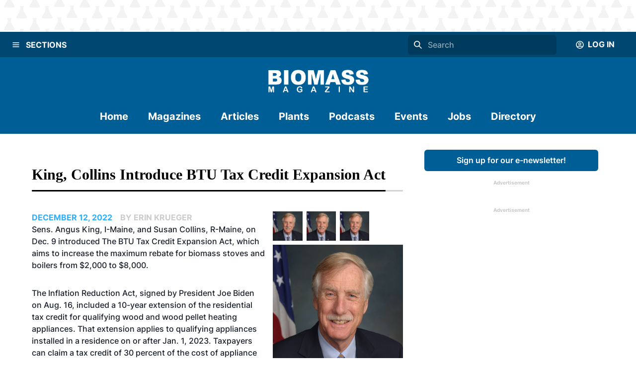

--- FILE ---
content_type: application/javascript; charset=UTF-8
request_url: https://biomassmagazine.com/_next/static/chunks/pages/newsletter-ab9f6ece86d08c8a.js
body_size: 697
content:
(self.webpackChunk_N_E=self.webpackChunk_N_E||[]).push([[1533],{4875:function(e,n,t){(window.__NEXT_P=window.__NEXT_P||[]).push(["/newsletter",function(){return t(6869)}])},8632:function(e,n,t){"use strict";t.d(n,{Z:function(){return s}});var r=t(5893),i=t(8641);function s(e){let{zoneId:n}=e;return(0,r.jsxs)(i.gC,{justifyContent:"center",marginBottom:"32px",zIndex:"1",children:[(0,r.jsx)(i.xv,{fontWeight:"bold",fontSize:"10px",color:"#C9C9C9",children:"Advertisement"}),(0,r.jsx)(i.kC,{backgroundColor:"brandPrimaryDark",justifyContent:"center",alignItems:"center",maxH:"600px",maxW:"300px",children:(0,r.jsx)("ins",{"data-revive-zoneid":n,"data-revive-id":"727bec5e09208690b050ccfc6a45d384"})})]})}},4279:function(e,n,t){"use strict";t.d(n,{Z:function(){return s}});var r=t(5893),i=t(8641);function s(e){let{title:n,removeTopPadding:t=!1,removeBottomMargin:s=!1,gridColumn:o={base:"1/-1"},headingType:l="h2"}=e;return(0,r.jsxs)(i.xu,{width:"100%",gridColumn:o,position:"relative",mb:s?0:"h2"===l?10:5,pt:t?0:20,children:[(0,r.jsx)(i.xu,{layerStyle:"roundedBorder",backgroundColor:"lightgrey"}),(0,r.jsxs)(i.X6,{as:l,width:"fit-content",size:"h2"===l?"lg":"md",position:"relative",paddingBottom:4,color:"brandBlack",textTransform:"capitalize",children:[n,(0,r.jsx)(i.xu,{layerStyle:"roundedBorder",backgroundColor:"brandBlack"})]})]})}},3766:function(e,n,t){"use strict";t.d(n,{Z:function(){return f},_:function(){return i}});var r,i,s=t(5893),o=t(3382),l=t(8641),a=t(7741),c=t(979),d=t(4e3),u=t(8632),x=t(1664),h=t.n(x);function f(e){let{type:n=i.HOME,minHeight:t=!1,publication:r}=e;return(0,s.jsxs)(l.W2,{maxW:"350px",height:t?"auto":"100%",pos:"relative",zIndex:"5",pt:"8",pb:"8",px:"0",backgroundColor:"white",children:[(n===i.HOME||n===i.DIRECTORY)&&(0,s.jsx)(a.zx,{as:h(),href:"/newsletter",w:"100%",mb:4,children:"Sign up for our e-newsletter!"}),n===i.JOBS&&(0,s.jsxs)(s.Fragment,{children:[(0,s.jsx)(l.xv,{fontSize:"xs",fontWeight:"bold",children:"Search All Jobs"}),(0,s.jsxs)(c.BZ,{mb:"3",maxW:"100%",children:[(0,s.jsx)(c.II,{}),(0,s.jsx)(c.xH,{children:(0,s.jsx)(o.W1,{})})]})]}),(0,s.jsx)(u.Z,{zoneId:r.adZoneIds.DefaultSkyscraperAdZone}),(0,s.jsx)(d.Z,{makePlain:!0,zoneId:n===i.DIRECTORY?r.adZoneIds.DirectoryMedRectAdZone:r.adZoneIds.DefaultMedRectAdZone})]})}(r=i||(i={})).HOME="HOME",r.JOBS="JOBS",r.ARTICLES="ARTICLES",r.DIRECTORY="DIRECTORY"},6869:function(e,n,t){"use strict";t.r(n),t.d(n,{__N_SSG:function(){return x},default:function(){return h}});var r=t(5893),i=t(8641),s=t(7741),o=t(1469),l=t(7754),a=t(4279),c=t(3766),d=t(1664),u=t.n(d),x=!0;function h(e){let{publication:n,publications:t,tags:d}=e;return(0,r.jsxs)(l.Z,{tags:d,publication:n,publications:t,templateColumns:{base:"1fr",lg:"2fr 1fr"},hideStickySkyscraper:!0,children:[(0,r.jsxs)(i.gC,{alignItems:"flex-start",children:[(0,r.jsx)(a.Z,{title:"E-Newsletter"}),(0,r.jsx)(i.xv,{as:"div",dangerouslySetInnerHTML:{__html:n.newsletterSubscribePageCopy},w:"100%"}),(0,r.jsx)(i.Ug,{children:n.newsletters&&n.newsletters.length>0&&n.newsletters.map(e=>(0,r.jsx)(s.zx,{as:u(),variant:"buttonBlack",width:"auto",href:"/newsletter/".concat(e.id),children:"Latest ".concat(e.title)},"nl-btn-".concat(e.id)))}),(0,r.jsx)(i.xv,{as:"div",dangerouslySetInnerHTML:{__html:n.newsletterSubscribeFormCode},w:"100%"})]}),(0,r.jsx)(o.di,{above:"lg",children:(0,r.jsx)(i.P4,{gridColumn:"2/-1",children:(0,r.jsx)(c.Z,{publication:n})})})]})}}},function(e){e.O(0,[3415,1778,5445,1228,8941,8641,7396,4310,7754,9774,2888,179],function(){return e(e.s=4875)}),_N_E=e.O()}]);

--- FILE ---
content_type: application/javascript; charset=UTF-8
request_url: https://biomassmagazine.com/_next/static/chunks/pages/login-afba811a6fa4b846.js
body_size: 4200
content:
(self.webpackChunk_N_E=self.webpackChunk_N_E||[]).push([[3459],{4995:function(t,e,n){"use strict";n.d(e,{g:function(){return u}});var a=n(7294),i=n(3234),r=n(5818),o=n(4520),s=(...t)=>t.filter(Boolean).join(" "),c=["h","minH","height","minHeight"],u=(0,r.Gp)((t,e)=>{let n=(0,r.mq)("Textarea",t),{className:u,rows:l,...d}=(0,o.Lr)(t),p=(0,i.Yp)(d),f=l?function(t,e=[]){let n=Object.assign({},t);for(let t of e)t in n&&delete n[t];return n}(n,c):n;return a.createElement(r.m$.textarea,{ref:e,rows:l,...p,className:s("chakra-textarea",u),__css:f})});u.displayName="Textarea"},3236:function(t,e,n){(window.__NEXT_P=window.__NEXT_P||[]).push(["/login",function(){return n(9416)}])},8632:function(t,e,n){"use strict";n.d(e,{Z:function(){return r}});var a=n(5893),i=n(8641);function r(t){let{zoneId:e}=t;return(0,a.jsxs)(i.gC,{justifyContent:"center",marginBottom:"32px",zIndex:"1",children:[(0,a.jsx)(i.xv,{fontWeight:"bold",fontSize:"10px",color:"#C9C9C9",children:"Advertisement"}),(0,a.jsx)(i.kC,{backgroundColor:"brandPrimaryDark",justifyContent:"center",alignItems:"center",maxH:"600px",maxW:"300px",children:(0,a.jsx)("ins",{"data-revive-zoneid":e,"data-revive-id":"727bec5e09208690b050ccfc6a45d384"})})]})}},30:function(t,e,n){"use strict";n.d(e,{Z:function(){return p},n:function(){return i}});var a,i,r=n(5893),o=n(3234),s=n(4995),c=n(8641),u=n(979),l=n(1469),d=n(9583);function p(t){let{isRequired:e=!1,isInvalid:n=!1,label:a,inputType:p=i.text,value:f,onChange:h,errorMessage:m,formHelperText:g,gridColumn:y}=t;return(0,r.jsxs)(o.NI,{isRequired:e,isInvalid:n,gridColumn:null!=y?y:{base:"1/-1"},children:[(0,r.jsx)(o.lX,{children:a}),p===i.textarea?(0,r.jsx)(s.g,{variant:"bbiFilled",value:f,onChange:h,rows:10}):p===i.file?(0,r.jsxs)(r.Fragment,{children:[(0,r.jsxs)(c.xu,{layerStyle:"bbiFileInputWraper",children:[(0,r.jsx)(u.II,{variant:"bbiFile",type:"file",onChange:h,accept:"image/*",multiple:!1}),(0,r.jsx)(d.Jh6,{fontSize:"42px",color:"#4299E1"}),(0,r.jsx)(l.di,{below:"lg",children:(0,r.jsxs)(c.xv,{fontSize:"24px",children:["Tap to ",(0,r.jsx)("span",{style:{color:"#4299E1"},children:"Browse"})]})}),(0,r.jsx)(l.di,{above:"lg",children:(0,r.jsxs)(c.xv,{fontSize:"24px",children:["Drag & Drop or",(0,r.jsx)("br",{}),"Click to ",(0,r.jsx)("span",{style:{color:"#4299E1"},children:"Browse"})]})})]}),(0,r.jsxs)(c.xv,{color:"#DADADA",children:["File Selected: ",f]})]}):(0,r.jsx)(u.II,{variant:"bbiFilled",type:p,value:f,onChange:h}),(0,r.jsx)(o.J1,{textTransform:"capitalize",children:m}),(0,r.jsx)(o.Q6,{children:g})]})}(a=i||(i={})).text="text",a.password="password",a.email="email",a.number="number",a.textarea="textarea",a.file="file"},4279:function(t,e,n){"use strict";n.d(e,{Z:function(){return r}});var a=n(5893),i=n(8641);function r(t){let{title:e,removeTopPadding:n=!1,removeBottomMargin:r=!1,gridColumn:o={base:"1/-1"},headingType:s="h2"}=t;return(0,a.jsxs)(i.xu,{width:"100%",gridColumn:o,position:"relative",mb:r?0:"h2"===s?10:5,pt:n?0:20,children:[(0,a.jsx)(i.xu,{layerStyle:"roundedBorder",backgroundColor:"lightgrey"}),(0,a.jsxs)(i.X6,{as:s,width:"fit-content",size:"h2"===s?"lg":"md",position:"relative",paddingBottom:4,color:"brandBlack",textTransform:"capitalize",children:[e,(0,a.jsx)(i.xu,{layerStyle:"roundedBorder",backgroundColor:"brandBlack"})]})]})}},3766:function(t,e,n){"use strict";n.d(e,{Z:function(){return h},_:function(){return i}});var a,i,r=n(5893),o=n(3382),s=n(8641),c=n(7741),u=n(979),l=n(4e3),d=n(8632),p=n(1664),f=n.n(p);function h(t){let{type:e=i.HOME,minHeight:n=!1,publication:a}=t;return(0,r.jsxs)(s.W2,{maxW:"350px",height:n?"auto":"100%",pos:"relative",zIndex:"5",pt:"8",pb:"8",px:"0",backgroundColor:"white",children:[(e===i.HOME||e===i.DIRECTORY)&&(0,r.jsx)(c.zx,{as:f(),href:"/newsletter",w:"100%",mb:4,children:"Sign up for our e-newsletter!"}),e===i.JOBS&&(0,r.jsxs)(r.Fragment,{children:[(0,r.jsx)(s.xv,{fontSize:"xs",fontWeight:"bold",children:"Search All Jobs"}),(0,r.jsxs)(u.BZ,{mb:"3",maxW:"100%",children:[(0,r.jsx)(u.II,{}),(0,r.jsx)(u.xH,{children:(0,r.jsx)(o.W1,{})})]})]}),(0,r.jsx)(d.Z,{zoneId:a.adZoneIds.DefaultSkyscraperAdZone}),(0,r.jsx)(l.Z,{makePlain:!0,zoneId:e===i.DIRECTORY?a.adZoneIds.DirectoryMedRectAdZone:a.adZoneIds.DefaultMedRectAdZone})]})}(a=i||(i={})).HOME="HOME",a.JOBS="JOBS",a.ARTICLES="ARTICLES",a.DIRECTORY="DIRECTORY"},9959:function(t,e,n){"use strict";n.d(e,{$h:function(){return v},Np:function(){return y},Nq:function(){return c},OU:function(){return g},PR:function(){return S},Ty:function(){return m},a$:function(){return s},e5:function(){return d},gK:function(){return l},gb:function(){return x},j:function(){return b},j1:function(){return p},mv:function(){return O},n0:function(){return j},oQ:function(){return T},pQ:function(){return u},x2:function(){return w},x4:function(){return h}});var a=n(7484),i=n.n(a);async function r(t,e,n){return await fetch("".concat("https://cms.bbiinternational.com","/api/").concat(e),{method:t,headers:{"Content-Type":"application/json"},body:n})}async function o(t,e,n,a){return await fetch("".concat("https://cms.bbiinternational.com","/api/").concat(e),{method:t,headers:{Authorization:"Bearer ".concat(a),"Content-Type":"application/json"},mode:"cors",credentials:"include",body:n})}async function s(t,e,n,a){let i=await r("POST","auth/local/register",JSON.stringify({username:t,email:e,password:n,name:a,registrationPublicationId:"4"})),o=await i.json();return o}async function c(t,e,n,a){if(a){let i=await o("PUT","user/me",JSON.stringify({data:{username:t,email:e,name:n}}),a),r=await i.json();return r}}async function u(t,e,n,a,i,r,s,c,u){let l=await o("POST","job-postings",JSON.stringify({data:{title:t,location:e,salary:a,description:n,requirements:i,benefits:r,applicationInstructions:s,publicationId:c}}),u),d=await l.json();return d}async function l(t,e,n,a,i,r,s,c,u){let l=await o("PUT","job-postings/".concat(t),JSON.stringify({data:{title:e,location:n,salary:i,description:a,requirements:r,benefits:s,applicationInstructions:c}}),u),d=await l.json();return d}async function d(t,e,n,a,i,r,s,c,u,l,d,p,h,m){let g=await o("POST","companies",JSON.stringify({data:{name:n,description:a,address:i,address2:r,city:s,stateOrProvince:c,zip:u,country:l,phone:d,email:p,website:h,users:{id:e}}}),t),y=await g.json();return m&&y.data.id&&await f(t,y.data.id,m),y}async function p(t,e,n,a,i,r,s,c,u,l,d,p,h,m){m&&await f(t,e,m);let g=await o("PUT","companies/".concat(e),JSON.stringify({data:{name:n,description:a,address:i,address2:r,city:s,stateOrProvince:c,zip:u,country:l,phone:d,email:p,website:h}}),t),y=await g.json();return y}async function f(t,e,n){let a=new FormData;a.append("files",n),a.append("ref","api::company.company"),a.append("refId",e),a.append("field","logo");let i=await fetch("".concat("https://cms.bbiinternational.com","/api/upload"),{method:"POST",headers:{Authorization:"Bearer ".concat(t)},mode:"cors",credentials:"include",body:a}),r=await i.json();return r}async function h(t,e){let n=await r("POST","auth/local",JSON.stringify({identifier:t,password:e})),a=await n.json(),i=await v(a.jwt);return a.user.isInvoiced=i.isInvoiced,a.user.jobsAccess=i.jobsAccess,a}async function m(t){let e=await r("POST","user/reset-password",JSON.stringify({email:t,publicationId:"4"})),n=await e.json();return n}async function g(t,e,n){let a=await r("POST","auth/reset-password",JSON.stringify({code:t,password:e,passwordConfirmation:n})),i=a?await a.json():null;return i}async function y(t){let e=await o("GET","dashboard-jobs/".concat("4"),null,t),n=await e.json();return n}async function b(t,e){let n=await o("GET","dashboard-job/".concat(e),null,t),a=await n.json();return a}async function w(t){let e=await o("GET","user-company",null,t);if(204===e.status)return null;let n=await e.json();return n}async function j(t){let e=await o("GET","discount-check?publicationId=".concat("4"),null,t);if(204===e.status)return null;let n=await e.json();return n}async function x(t,e){let n=await o("PUT","job-postings/".concat(e),JSON.stringify({data:{publishedAt:null}}),t),a=await n.json();return a}async function S(t,e){let n=await o("PUT","job-postings/".concat(e),JSON.stringify({data:{publishedAt:i()().format("YYYY-MM-DD")}}),t),a=await n.json();return a}async function O(t,e,n,a,i){let o=await r("POST","feedbacks",JSON.stringify({data:{name:t,ipAddress:e,email:n,message:a,captcha:i}})),s=await o.json();return s}async function T(t,e,n,a,i,r,s,c,u,l,d,p,f,h,m){try{let g=[],y={companyName:n,address1:a,address2:i,city:r,stateOrProvince:s,zip:c,country:u,companyWebsite:l,companyDescription:d,contacts:f,directory_subcategories:m,publication:{id:e}};if(m.length>0){let e=await o("POST","directory-listings",JSON.stringify({data:{...y,directory_subcategories:m}}),t),n=await e.json();g.push(n)}if(h.length>0){let e=await o("POST","directory-listings",JSON.stringify({data:{...y,directory_subcategories:h}}),t),n=await e.json();g.push(n);let a=new FormData;a.append("files",p),a.append("ref","api::directory-listing.directory-listing"),a.append("refId",n.id),a.append("field","companyLogo"),await fetch("".concat("https://cms.bbiinternational.com","/api/upload"),{method:"POST",headers:{Authorization:"Bearer ".concat(t)},mode:"cors",credentials:"include",body:a})}return g}catch(t){return console.error(t),t}}async function v(t){let e=await o("GET","user/me/permissions/".concat("4"),null,t),n=await e.json();return n}},3757:function(t,e,n){"use strict";async function a(t,e,n){let a=[];for(let e of t){let t=await fetch("".concat("https://cms.bbiinternational.com","/strapi-stripe/getProduct/").concat(e.id),{method:"get",mode:"cors",headers:new Headers({"Content-Type":"application/json"})}),n=await t.json();n.quantity=e.count,a.push(n)}let i=await fetch("".concat("https://cms.bbiinternational.com","/api/create-checkout"),{method:"post",body:JSON.stringify({products:a,metadata:{id:e},publicationId:"4"}),mode:"cors",credentials:"include",headers:new Headers({"Content-Type":"application/json",Authorization:"Bearer ".concat(n)})}),r=await i.json();return r.id&&window.location.replace(r.url),i}async function i(t,e,n){let a=await fetch("".concat("https://cms.bbiinternational.com","/strapi-stripe/retrieveCheckoutSession/").concat(t),{method:"get",mode:"cors",headers:new Headers({"Content-Type":"application/json"})}),i=await a.json();if("paid"===i.payment_status){if(window.performance.getEntriesByType("navigation").map(t=>t.type).includes("reload"))console.info("site reloaded");else if("subscription"===i.mode)await fetch("".concat("https://cms.bbiinternational.com","/api/subscription-transactions"),{method:"post",body:JSON.stringify({data:{customerId:i.customer,subscriptionId:i.subscription,purchaseDate:new Date,message:JSON.stringify(i),subscriptionType:"Jobs",user:e,publication:"4"}}),mode:"cors",credentials:"include",headers:{"Content-Type":"application/json",Authorization:"Bearer ".concat(n)}});else if("payment"===i.mode){let t=i.metadata.id.split(",");await r(t,i,n),await o(e,i.customer,n)}}}async function r(t,e,n){for(let a of t)await fetch("".concat("https://cms.bbiinternational.com","/api/directory-listings/").concat(a),{method:"put",body:JSON.stringify({data:{purchasedAt:new Date,discountApplied:e.metadata.discountApplied,customerId:e.customer,transactionId:e.id,transactionAmount:e.amount_total,transactionCurrency:e.currency}}),mode:"cors",credentials:"include",headers:{"Content-Type":"application/json",Authorization:"Bearer ".concat(n)}})}async function o(t,e,n){await fetch("".concat("https://cms.bbiinternational.com","/api/users/").concat(t),{method:"put",body:JSON.stringify({stripeCustomerId:e}),mode:"cors",credentials:"include",headers:{"Content-Type":"application/json",Authorization:"Bearer ".concat(n)}})}n.d(e,{PI:function(){return a},io:function(){return r},sB:function(){return i}})},8497:function(t,e,n){"use strict";n.d(e,{$q:function(){return l},T8:function(){return d},bX:function(){return u}});var a=n(7484),i=n.n(a),r=n(6315),o=n(1163),s=n.n(o),c=n(3757);function u(t,e){let n=i()(t);if(!e)return n.format("MMMM D, YYYY");{let t=i()(e);return n.isSame(t,"day")?n.format("MMMM D, YYYY"):n.isSame(t,"month")?n.format("MMMM D")+"-"+t.format("D, YYYY"):n.isSame(t,"year")?n.format("MMMM D")+" - "+t.format("MMMM D, YYYY"):n.format("MMMM D, YYYY")+" - "+t.format("MMMM D, YYYY")}}async function l(t){try{if(t.token){if(t.featurePath===r.tN.JOBS_CALLOUT){if(t.user&&!t.user.isInvoiced)await (0,c.PI)([{id:"4",count:1}],"",t.token);else{var e;(null===(e=t.user)||void 0===e?void 0:e.hasCompany)?s().push("/dashboard/post-job"):s().push("/dashboard/company")}}else t.featurePath===r.tN.DIRECTORY_PURCHASE_FORM?s().push("/directory/purchase"):s().push("/dashboard/account")}else s().push("/login")}catch(t){console.error(t)}}function d(t){let e=t.replace(/<script\b[^<]*(?:(?!<\/script>)<[^<]*)*<\/script>/gi,"");return(e=e.replace(/&nbsp;/gi," ")).replace(/\u00a0/gi," ")}},9416:function(t,e,n){"use strict";n.r(e),n.d(e,{__N_SSP:function(){return w},default:function(){return j}});var a=n(5893),i=n(7294),r=n(8641),o=n(3038),s=n(7741),c=n(1469),u=n(1664),l=n.n(u),d=n(6315),p=n(3766),f=n(4279),h=n(30),m=n(9959),g=n(4e3),y=n(7754),b=n(8497),w=!0;function j(t){let{publication:e,publications:n,tags:u}=t,{state:w,dispatch:j}=(0,d.Og)(),[x,S]=(0,i.useState)(""),[O,T]=(0,i.useState)(""),[v,I]=(0,i.useState)(""),[C,M]=(0,i.useState)(!1);async function N(t){if(t.preventDefault(),I(""),!x){I("Please enter an email address.");return}if(!O){I("Please enter a password.");return}try{let t=await (0,m.x4)(x,O);if(null==t?void 0:t.jwt){let e=await (0,m.x2)(t.jwt);t.user.hasCompany=null!==e;let n=await (0,m.n0)(t.jwt);t.user.discountInfo=n,M(!0),j({type:"login",value:t})}else(null==t?void 0:t.error)?(console.error(t.error.message),I(t.error.message)):(console.error("ERROR LOGGING IN",t),I("An issue occured while logging in."))}catch(t){console.error("ERROR LOGGING IN: ",t),I("An issue occured while logging in. Please re-enter credentials and try again.")}}return(0,i.useEffect)(()=>{C&&(0,b.$q)(w)},[w]),(0,a.jsxs)(y.Z,{tags:u,publication:e,publications:n,hideStickySkyscraper:!0,children:[w.token?(0,a.jsx)(r.P4,{gridColumn:{base:"1/-1",lg:"1/3"},zIndex:"5",children:(0,a.jsx)(r.xv,{children:"You're already logged in."})}):(0,a.jsxs)(r.P4,{pt:16,gridColumn:{base:"1/-1",lg:"1/3"},zIndex:"5",children:[(0,a.jsx)(f.Z,{title:"Login",removeTopPadding:!0}),(0,a.jsxs)(r.gC,{as:"form",spacing:4,children:[v&&(0,a.jsxs)(o.bZ,{status:"warning",children:[(0,a.jsx)(o.zM,{}),v]}),(0,a.jsx)(h.Z,{isRequired:!0,label:"Email",inputType:h.n.email,value:x,onChange:t=>S(t.target.value),formHelperText:(0,a.jsx)(r.rU,{as:l(),href:"/register",children:"New? Sign up here!"})}),(0,a.jsx)(h.Z,{isRequired:!0,label:"Password",inputType:h.n.password,value:O,onChange:t=>T(t.target.value),formHelperText:(0,a.jsx)(r.rU,{as:l(),href:"/forgot-password",children:"Forgot password?"})}),(0,a.jsx)(s.zx,{variant:"buttonBlack",onClick:t=>N(t),type:"submit",children:"Sign in"})]}),(0,a.jsx)(c.di,{below:"sm",children:(0,a.jsx)(r.xu,{mt:5,children:(0,a.jsx)(g.Z,{zoneId:e.adZoneIds.DefaultMedRectAdZone})})})]}),(0,a.jsx)(c.di,{above:"lg",children:(0,a.jsx)(r.P4,{gridColumn:"3/-1",children:(0,a.jsx)(p.Z,{publication:e})})})]})}}},function(t){t.O(0,[3415,1778,5445,1228,8941,8641,7396,4310,7754,9774,2888,179],function(){return t(t.s=3236)}),_N_E=t.O()}]);